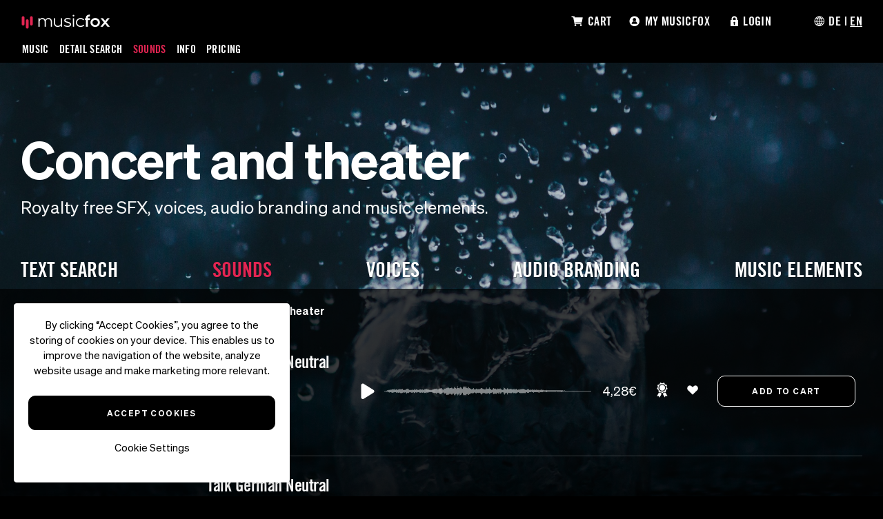

--- FILE ---
content_type: text/html; charset=UTF-8
request_url: https://www.musicfox.com/en/soundpool/sounds/menschen/konzert-theater/4
body_size: 10498
content:

<!DOCTYPE html>
<html>
<head>
	<meta charset="utf-8">
	<meta http-equiv="X-UA-Compatible" content="IE=edge,chrome=1">
	<meta name="description" content="Royalty free sounds | Concert and theater | High quality FX & SFX | License once, use forever | musicfox.com" />
	<meta name="keywords" content="musicfox, royalty free sfx, audio logos, voices, music elements" />
	<meta name="author" content="musicfox UG - www.musicfox.com" />
	
	<meta name="facebook-domain-verification" content="haalhq53t8bkwcx3e87pqvo5zx0ue7" />
	
		
			<meta http-equiv="language" content="EN">
		<meta property="og:locale" content="en_EN" />
		<meta http-equiv="Content-Type" content="text/html; charset=utf-8" />
	
			<link rel="alternate" href="https://www.musicfox.com/soundpool/geraeusche/menschen/konzert-theater/4" hreflang="de" />
		
	<meta name=viewport content="width=device-width, initial-scale=1">
	
			<meta name="robots" content="noindex, follow">
		
	<link rel="shortcut icon" href="/favicon.ico" />
	<link rel="stylesheet" type="text/css" href="/static/css/style_v58.css" media="screen" />
	
		
	<script src="https://code.jquery.com/jquery-3.6.0.min.js" integrity="sha256-/xUj+3OJU5yExlq6GSYGSHk7tPXikynS7ogEvDej/m4=" crossorigin="anonymous"></script>
	
			<link rel="stylesheet" type="text/css" href="/static/css/jquery_ui_1.13.1.css" media="screen" />
		<script src="https://code.jquery.com/ui/1.13.1/jquery-ui.min.js" integrity="sha256-eTyxS0rkjpLEo16uXTS0uVCS4815lc40K2iVpWDvdSY=" crossorigin="anonymous"></script>
		
		
		
		
		<link rel="stylesheet" type="text/css" href="/static/css/mfplayer_soundpool-v2.css" media="screen" />
		
		
		
		
		
		
		
		
		
		
		
	
		
		
		
	<script type='text/javascript' src='https://platform-api.sharethis.com/js/sharethis.js#property=619277e2b2f62100199222aa&product=inline-follow-buttons' async='async'></script>
	
		
		
	<title>Royalty free sounds: Concert and theater</title>



</head>

<body>

<div id="wrapper">

<header id="header">
	
		<div id="topmenu">
	
	<div id="topmenu_left">
  
	  <a id="musicfox_logo" href="/">
	  <img class="musicfox_logo_img" src="/static/images/musicfox-logo-2.png" width="160px" alt="musicfox Logo" title="musicfox Logo" />
	  </a>
  
    <table>
      <tr>
      
        <td >
        	        		<a href="/en/theme/">Music</a>
        	        </td>
        
        <td >
        	        	<a href="/en/detailsearch/">Detail Search</a>
        	        </td> 
                	
	        <td  class='current'>
	        		        		<a href="/en/soundpool/">Sounds</a>
	        		        </td>
	    
        
        <td >
        	        		<a href="/en/info/" >Info</a>
        	        </td>

      
                
	        <td >
	        		        		<a href="/en/info/licenses/">Pricing</a>
	        		        </td>
        
        
                
 
        
      </tr>
    </table>
   </div>


 
	<div id="topmenu_right">
	<nav>
		<ul>
		
			
							<li>
						          			<a href="/en/cart.php" ><div class="topmenu_button_container"><div class="topmenu" style="background-position: 0px 0px;"></div>Cart</div></a>
	          			          	</li>
						

			
			<li>
									<a href="/en/customer/" ><div class="topmenu_button_container"><div class="topmenu" style="background-position: -25px 0px;"></div>My Musicfox</div></a>
							</li>
			
							<li><div class="topmenu_button_container " id="topmenu_login_button"><div class="topmenu" style="background-position: -44px 0px;"></div>Login</div></li>
						
						<li>
          		<div class="topmenu_button_container"><div class="topmenu" style="background-position: -63px 0px;"></div> <a href="/soundpool/geraeusche/menschen/konzert-theater/4">DE</a> | <span class="current">EN</span></div>
			</li>
					</ul>
	</nav>
	</div>
	
		<div id="login_box" class="login_box_login" style="display:none">
		<div id="login_form">
      		<form action="https://www.musicfox.com/kunde/login.php" method="post">
        		<table border="0">
        			<tr>
          				<td>E-Mail:</td>
          				<td><input type="text" name="email" size="15" maxlength="150" /></td>
        			</tr>
        			<tr>
          				<td>Passwort:</td>
          				<td><input type="password" name="password" size="15" /></td>
        			</tr>
        			<tr>
          				<td></td>
          				<td><button name="submit" class="button-login" type="submit">Login</button></td>
        			</tr>
        		</table>
      		</form>
      		<div class="register">
      			      				<a href="https://www.musicfox.com/en/registration/register1.php">Create your free account!</a>
      			      		</div>
      		<div class="password_reset">
      			      				<a href="https://www.musicfox.com/en/customer/login.php">Forgot your password?</a>
      			      		</div>
    	</div>
	</div>
	
	    
</div>
</header>

<div id="content">

			<!-- START Cookie Widget -->

<div id="cookie-widget">
By clicking &ldquo;Accept Cookies&rdquo;, you agree to the storing of cookies on your device.
This enables us to improve the navigation of the website, analyze website usage and make marketing more relevant.

<div class="cookie-accept">
<a href="/cookie.php" class="cookie-widget-accept-all buttonlink buttonlink-color-3">Accept Cookies</a>
</div>

<div class="cookie-choose">
<a href="" class="cookie-widget-choose">Cookie Settings</a>
</div>
</div>
<!-- END Cookie Widget -->

<!-- START Cookie Details Widget -->

<div id="cookie-widget-details">
<div id="cookie-widget-details-close"></div>

<h2>Cookie Settings</h2>
<p>
When you visit this website, our webserver may retrieve and store information on your browser.
This data is saved in the form of cookies and might be about you, your device and your preferences.
It is used by our server to ensure the functionality of the website. The data can also be used to personalize 
the web application for you. You can decide which cookies you want to allow and which should be blocked.  
</p>

<div style="margin-top:25px">
<a href="/cookie.php" class="cookie-widget-accept-all buttonlink buttonlink-color-3">Accept all</a>
</div>

<h2>Choose Cookies</h2>
<h3>Strictly Necessary Cookies</h3>
<p>
You cannot deactivate the strictly necessary cookies on our system, because they ensure that the website 
functions properly. You can adjust your web browser in a way that avoids the reception of cookies.
However, the blocking of cookies can result in you being unable to use some parts of the website or only to a limited extent.
</p>

<h3>Cookies For Statistical Purposes</h3>
<p>
Statistical cookies help us to understand how visitors interact with our website.
These data are not personal but anonymous, and will be exclusively evaluated 
for statistical purposes by us or third parties to measure the effectiveness of the site and 
to make any improvements to its content. Help us to make our site more user-friendly by activating the statistical cookies.
<div style="margin-top:15px;">
    <input type="checkbox" id="cookies-statistics" name="cookies-statistics" >
    <label for="cookies-statistics">Activate Statistical Cookies</label>
</div>
</p>

<h3>Marketing Cookies</h3>
<p>
Marketing cookies help us to individually inform our visitors about relevant and appealing offers. 
If you would like to be informed about interesting offers, please activate the marketing cookies. 
<div style="margin-top:15px;">
    <input type="checkbox" id="cookies-marketing" name="cookies-marketing" >
    <label for="cookies-marketing">Activate Marketing Cookies</label>
</div>
</p>

<a href="/cookie.php" class="buttonlink buttonlink-color-3 cookie-widget-save-choice" >Save Choices</a>

</div>
<div id="cookie-widget-details-background"></div>
<!-- END Cookie Details Widget -->

<!-- START Cookie Widget JS -->

<script>
document.addEventListener("DOMContentLoaded", function() {
    const widget = document.getElementById("cookie-widget");
    const details = document.getElementById("cookie-widget-details");
    const saveBtn = document.querySelector(".cookie-widget-save-choice");
    const acceptAllBtn = document.querySelectorAll(".cookie-widget-accept-all");

    // Widget ausblenden, wenn Cookie schon gesetzt
    const cookieMatch = document.cookie.match(/user_cookies=([^;]+)/);
    const userChoice = cookieMatch ? cookieMatch[1] : null;
    if(userChoice){
        widget.style.display = "none";
    }

    // Checkboxen automatisch setzen
    if(userChoice){
        if(userChoice === 'statistics' || userChoice === 'all') document.getElementById("cookies-statistics").checked = true;
        if(userChoice === 'marketing' || userChoice === 'all')  document.getElementById("cookies-marketing").checked  = true;
    }

    // Öffnen der Detailansicht
    document.querySelector(".cookie-widget-choose").addEventListener("click", function(e) {
        e.preventDefault();
        details.style.display = "block";
    });

    document.getElementById("cookie-widget-details-close").addEventListener("click", function() {
        details.style.display = "none";
    });

    // Auswahl speichern (AJAX)
    saveBtn.addEventListener("click", function(e) {
        e.preventDefault();
        const stats = document.getElementById("cookies-statistics").checked;
        const marketing = document.getElementById("cookies-marketing").checked;

        let url = `/cookie.php?ajax=true`;
        if(stats) url += "&cookies-statistics=true";
        if(marketing) url += "&cookies-marketing=true";

        fetch(url)
            .then(res => res.json())
            .then(data => {
                widget.style.display = "none";
                details.style.display = "none";
            });
    });

    // Alle Cookies akzeptieren
    acceptAllBtn.forEach(btn => {
        btn.addEventListener("click", function(e){
            e.preventDefault();
            fetch("/cookie.php?ajax=true&cookie-choice=all")
                .then(res => res.json())
                .then(data => {
                    widget.style.display = "none";
                    details.style.display = "none";
                });
        });
    });
});
</script>

<!-- END Cookie Widget JS -->
	

<style type="text/css">

	#content{
		background-color:#000000;
	}
	
	#form-search{
		margin-bottom:50px;
	}
	
	canvas.waveform{
		width:300px;
	}
	
	#results-firstline, .catalog_categories_soundpool{
		background-color: rgba(0,0,0,0.7);
	}
	
	#results-firstline{
		padding-top: 20px;
		padding-left:20px;
	}
	
	#detailsearch_noresults{
		margin-top: 100px;
		font-weight:600;
	}
	
	h3.filter_selected{
		background-color: #E32552;
		border:1px solid #E32552;
	}

	div.sound_search_add_to_cart input.button_addtocart.button_addtocart_sounds{
		margin-top:0;
	}
	
	#filter_accordion{
		margin-top:20px;
	}
	
	#filter_accordion div.ui-accordion-content{
		padding: 1em;
	}
	
	li.selected_category{
		color: #E32552;
		font-weight:500;
	}
	
	input#filters[voices_text]{
		width:100%;
	}
	
	#soundpool_categories_selection{
		max-width:1400px;
		margin: 0 auto;	
	}
	
	#music_catalog_selector_content_top h1{
		font-size:75px;
	}
	
	.catalog_categories_row ul li::before {
		color:rgba(250,250,250,0.8);
	}
	
	input.button_addtocart{
		color:#000000;
	}
	
	catalog_categories{
		display:hidden;
	}
	
	#free_text_search_trending{
		text-align:left;
		font-size:15px;
		padding-top:70px;
	}
	
	#free_text_search_trending a{
		color:#FFFFFF;
		text-decoration:none;
		opacity:0.8;
		transition: 0.3s;
	}
	
	#free_text_search_trending a:hover{
		opacity:1;
	}
	
	#music_catalog_selector_bg{
		height: 100vh;
	}
	
	#music_catalog_selector_bg{
		background: rgba(0, 0, 0, 1) url(/static/images/soundpool-bg-07.jpg) no-repeat scroll 0 0 / cover ;
	}
	
	@media (max-width: 490px) {
		#music_catalog_selector_content_top h1{
			font-size:50px;
		}
	}
	
</style>



<div id="popup_soundlicenses" class="popup">

        <div class="popup_close"></div>
       	
		<div id="popup_content">
            <h2>License terms</h2>
			<h3>License sounds at musicfox</h3>	
			
				<p class="popup_desc">
				Here you can read, how you may use the sounds of our soundpool<br /><br />
				</p>
				
				<div style="clear:both">&nbsp;</div>
				
				<h4>How you may use the sounds</h4>
				<p>
				After licensing a sound, the customer is entitled to use this non-exclusively and commercially, 
				with no limitations in terms of time or location for the production of media end products, 
				whereby an end product must consist of a combination of the sound with other elements. 
				Examples: TV spots, mobile apps or podcasts. The customer is entitled to use the sound in any number of projects. 
				</p>
				
				<p>
				The customer has the right to edit the sound (e.g., looping, cutting, time stretching, or adding effects) 
				and combine it with other elements. 
				</p>
				
				<p>
				The sound may be used within productions that the customer creates for himself/herself or for one of his/her customers. 
				If the sound is used within a production for a customer, then the customer must be informed that he/she is 
				allowed to use the sound exclusively within the end product. 
				</p>
				
				
				<h4>This is not allowed</h4>
				<p>
				The sounds as such may not be sold - even if they have been modified (for example, by adding an effect). 
				Also, the resale of the sounds in sound bundles or templates is forbidden. 
				</p>
				<p>
				The sounds may only be used in legal projects.
				</p>
				<p>
				In the case of a breach of the licensing terms, the license may be withdrawn. 	
				</p>
				

				</div>
        </div>

   	<div class="popup_background"></div>

<div id="music_catalog_selector" >
<div id="music_catalog_selector_bg">
	<div id="music_catalog_selector_content_bottom" class="black_full"></div>
	<div id="music_catalog_selector_content_bottom" class="black"></div>
</div>

<div id="music_catalog_selector_content">

<div id="music_catalog_selector_content_top" class="music_catalog_selector_content_top_soundpool" >
<div id="soundpool_categories_selection">
	
	
	<h1>Concert and theater</h1>
	<p>Royalty free SFX, voices, audio branding and music elements.</p>

	<div id="catalog_selector_types_soundpool">
		<a href='/en/soundpool/textsearch/'><div class="catalog_selector_type catalog_selector_type_soundpool">Text search</div></a>
													<div class="catalog_selector_type catalog_selector_type_chosen catalog_selector_type_soundpool">Sounds</div>
																				<a href='/en/soundpool/voices/'><div class="catalog_selector_type catalog_selector_type_soundpool">Voices</div></a>
																				<a href='/en/soundpool/audio-branding/'><div class="catalog_selector_type catalog_selector_type_soundpool">Audio Branding</div></a>
																				<a href='/en/soundpool/music-elements/'><div class="catalog_selector_type catalog_selector_type_soundpool">Music Elements</div></a>
										</div>
	
	
	</div>
</div>
</div>
</div>


		<div id="results-firstline">
		<div id="music_catalog_selector_content_breadcrumbcontainer">
		<div class="breadcrumb breadcrumb_location_pin">You are here: </div>
									
				<div class="breadcrumb breadcrumb_soundpool"></div>
				<div class="breadcrumb breadcrumb_soundpool"><a href='/en/soundpool/sounds/'>Sounds</a></div>
									<div class="breadcrumb breadcrumb_before">
											<a href="/en/soundpool/sounds/people/">People</a>
										</div>
									<div class="breadcrumb breadcrumb_before">
											Concert and theater
										</div>
								
																						</div>
	</div>
	
<div id="sound_search_results_container">


<!-- Sound Search Filter Start -->
<div id="sound_search_filter">
<form id="form_filters" method="get" action="/en/soundpool/sounds/menschen/konzert-theater/4" >
<div id="sound_search_filter_top">
<img src="/static/images/icon_filter.png" height="20" alt="Filter" title="Filter" />
Filter
</div>



<div id="filter_accordion">






<!--
-->






</div>
<!-- Ende Accordion -->


<div class="sound_search_filter_block">
<div class="sound_search_filter_block_top">
	Price
</div>
<div class="sound_search_filter_block_content">

<select id="filters_price" name="filters[price]" size="1" class="select_filters"  >
	<option value="all" selected="selected" >All</option>
	    	<option value="1"   >
    	Small - 2,14€
    	</option>
        	<option value="2"   >
    	Standard - 4,28€
    	</option>
        	<option value="3"   >
    	Premium - 5,35€
    	</option>
        	<option value="4"   >
    	Premium Plus - 19,26€
    	</option>
    </select>
</div>
</div>


<input type="submit" class="sound_search_filter_use_button" name="filter" value="set" style="display:none" />

<div id="sound_search_filter_reset">
<a href="/en/soundpool/sounds/menschen/konzert-theater/">Reset filters</a>
</div>

</form>
</div>
<!-- Sound Search Filter End -->


<div id="sound_search_results" >

		<div class="sound_search_result">
		<div class="sound_search_result_top">
		<div class="sound_search_result_name_desc">
			<div class="sound_search_result_name">Talk German Neutral Short 03</div>
			<div class="sound_search_result_main_info">S-31506  | 00:11 </div>
			
							<div class="sound_search_result_voice_infos">
									German 
					| Group 
										 
									 
				</div>
									</div>
		
		<div class="sound_search_result_player">
				<div class="mfplayer">
				<ul class="playlist">
				
						<li style="display:none"><a href="https://d2ju1bzz2uvw2y.cloudfront.net/mf_SE-31506-talk_german_neutral_short_03.mp3" data-waveform="/static/images/waveforms/mf_SE-31506-talk_german_neutral_short_03.png"><span class="title">Sound</span><span class="duration">00:11</span></a></li>
					
				</ul>
				<div class="track-id" style="display:none">31506</div>
				<div class="track-name" style="display:none">Talk German Neutral Short 03</div>
			</div>
		</div>
		
		<div class="sound_search_price">
			<span class="sound_search_price_tag">4,28€</span>
		</div>
		
		<div class="sound_search_functions">
				<div class="tooltip tooltip_soundpool">
					<a href="javascript:;" class="popup_open_soundlicenses sound_search_price_license_info">
					<img src="/static/images/icon_license.png" width="16" alt="Licenses" /></a>
											<span class="tooltiptext">Show licenses</span>
									</div>
				
				<div class="tooltip tooltip_soundpool">
					<a href="https://www.musicfox.com/kunde/addtoproject.php?sound_id=31506" rel=”nofollow”>
					<img src="/static/images/icon_favorites.png" width="16" alt="Add to project"  /></a>
											<span class="tooltiptext">Add to project</span>
									</div>
		</div>
		
		<div class="sound_search_add_to_cart">
							<form style="display:inline" action="https://www.musicfox.com/en/cart.php?in_wk=31506" method="post">
							<input type="hidden" name="artikelart" value="sound" />
				<input type="hidden" name="sound_cat" value="226" />
				<input type="hidden" name="main_cat" value="1" />
				<input type="submit" value="Add to cart" class="button_addtocart button_addtocart_sounds" />
			</form>
		</div>
		</div>
		
				
	</div>
	
		<div class="sound_search_result">
		<div class="sound_search_result_top">
		<div class="sound_search_result_name_desc">
			<div class="sound_search_result_name">Talk German Neutral Short 02</div>
			<div class="sound_search_result_main_info">S-31505  | 00:09 </div>
			
							<div class="sound_search_result_voice_infos">
									German 
					| Group 
										 
									 
				</div>
									</div>
		
		<div class="sound_search_result_player">
				<div class="mfplayer">
				<ul class="playlist">
				
						<li style="display:none"><a href="https://d2ju1bzz2uvw2y.cloudfront.net/mf_SE-31505-talk_german_neutral_short_02.mp3" data-waveform="/static/images/waveforms/mf_SE-31505-talk_german_neutral_short_02.png"><span class="title">Sound</span><span class="duration">00:09</span></a></li>
					
				</ul>
				<div class="track-id" style="display:none">31505</div>
				<div class="track-name" style="display:none">Talk German Neutral Short 02</div>
			</div>
		</div>
		
		<div class="sound_search_price">
			<span class="sound_search_price_tag">4,28€</span>
		</div>
		
		<div class="sound_search_functions">
				<div class="tooltip tooltip_soundpool">
					<a href="javascript:;" class="popup_open_soundlicenses sound_search_price_license_info">
					<img src="/static/images/icon_license.png" width="16" alt="Licenses" /></a>
											<span class="tooltiptext">Show licenses</span>
									</div>
				
				<div class="tooltip tooltip_soundpool">
					<a href="https://www.musicfox.com/kunde/addtoproject.php?sound_id=31505" rel=”nofollow”>
					<img src="/static/images/icon_favorites.png" width="16" alt="Add to project"  /></a>
											<span class="tooltiptext">Add to project</span>
									</div>
		</div>
		
		<div class="sound_search_add_to_cart">
							<form style="display:inline" action="https://www.musicfox.com/en/cart.php?in_wk=31505" method="post">
							<input type="hidden" name="artikelart" value="sound" />
				<input type="hidden" name="sound_cat" value="226" />
				<input type="hidden" name="main_cat" value="1" />
				<input type="submit" value="Add to cart" class="button_addtocart button_addtocart_sounds" />
			</form>
		</div>
		</div>
		
				
	</div>
	
		<div class="sound_search_result">
		<div class="sound_search_result_top">
		<div class="sound_search_result_name_desc">
			<div class="sound_search_result_name">Talk German Neutral Short 01</div>
			<div class="sound_search_result_main_info">S-31504  | 00:10 </div>
			
							<div class="sound_search_result_voice_infos">
									German 
					| Group 
										 
									 
				</div>
									</div>
		
		<div class="sound_search_result_player">
				<div class="mfplayer">
				<ul class="playlist">
				
						<li style="display:none"><a href="https://d2ju1bzz2uvw2y.cloudfront.net/mf_SE-31504-talk_german_neutral_short_01.mp3" data-waveform="/static/images/waveforms/mf_SE-31504-talk_german_neutral_short_01.png"><span class="title">Sound</span><span class="duration">00:10</span></a></li>
					
				</ul>
				<div class="track-id" style="display:none">31504</div>
				<div class="track-name" style="display:none">Talk German Neutral Short 01</div>
			</div>
		</div>
		
		<div class="sound_search_price">
			<span class="sound_search_price_tag">4,28€</span>
		</div>
		
		<div class="sound_search_functions">
				<div class="tooltip tooltip_soundpool">
					<a href="javascript:;" class="popup_open_soundlicenses sound_search_price_license_info">
					<img src="/static/images/icon_license.png" width="16" alt="Licenses" /></a>
											<span class="tooltiptext">Show licenses</span>
									</div>
				
				<div class="tooltip tooltip_soundpool">
					<a href="https://www.musicfox.com/kunde/addtoproject.php?sound_id=31504" rel=”nofollow”>
					<img src="/static/images/icon_favorites.png" width="16" alt="Add to project"  /></a>
											<span class="tooltiptext">Add to project</span>
									</div>
		</div>
		
		<div class="sound_search_add_to_cart">
							<form style="display:inline" action="https://www.musicfox.com/en/cart.php?in_wk=31504" method="post">
							<input type="hidden" name="artikelart" value="sound" />
				<input type="hidden" name="sound_cat" value="226" />
				<input type="hidden" name="main_cat" value="1" />
				<input type="submit" value="Add to cart" class="button_addtocart button_addtocart_sounds" />
			</form>
		</div>
		</div>
		
				
	</div>
	
		<div class="sound_search_result">
		<div class="sound_search_result_top">
		<div class="sound_search_result_name_desc">
			<div class="sound_search_result_name">Talk German Neutral Quiet Short 04</div>
			<div class="sound_search_result_main_info">S-31503  | 00:12 </div>
			
							<div class="sound_search_result_voice_infos">
									German 
					| Group 
										 
									 
				</div>
									</div>
		
		<div class="sound_search_result_player">
				<div class="mfplayer">
				<ul class="playlist">
				
						<li style="display:none"><a href="https://d2ju1bzz2uvw2y.cloudfront.net/mf_SE-31503-talk_german_neutral_quiet_short_04.mp3" data-waveform="/static/images/waveforms/mf_SE-31503-talk_german_neutral_quiet_short_04.png"><span class="title">Sound</span><span class="duration">00:12</span></a></li>
					
				</ul>
				<div class="track-id" style="display:none">31503</div>
				<div class="track-name" style="display:none">Talk German Neutral Quiet Short 04</div>
			</div>
		</div>
		
		<div class="sound_search_price">
			<span class="sound_search_price_tag">4,28€</span>
		</div>
		
		<div class="sound_search_functions">
				<div class="tooltip tooltip_soundpool">
					<a href="javascript:;" class="popup_open_soundlicenses sound_search_price_license_info">
					<img src="/static/images/icon_license.png" width="16" alt="Licenses" /></a>
											<span class="tooltiptext">Show licenses</span>
									</div>
				
				<div class="tooltip tooltip_soundpool">
					<a href="https://www.musicfox.com/kunde/addtoproject.php?sound_id=31503" rel=”nofollow”>
					<img src="/static/images/icon_favorites.png" width="16" alt="Add to project"  /></a>
											<span class="tooltiptext">Add to project</span>
									</div>
		</div>
		
		<div class="sound_search_add_to_cart">
							<form style="display:inline" action="https://www.musicfox.com/en/cart.php?in_wk=31503" method="post">
							<input type="hidden" name="artikelart" value="sound" />
				<input type="hidden" name="sound_cat" value="226" />
				<input type="hidden" name="main_cat" value="1" />
				<input type="submit" value="Add to cart" class="button_addtocart button_addtocart_sounds" />
			</form>
		</div>
		</div>
		
				
	</div>
	
		<div class="sound_search_result">
		<div class="sound_search_result_top">
		<div class="sound_search_result_name_desc">
			<div class="sound_search_result_name">Talk German Neutral Quiet Short 03</div>
			<div class="sound_search_result_main_info">S-31502  | 00:17 </div>
			
							<div class="sound_search_result_voice_infos">
									German 
					| Group 
										 
									 
				</div>
									</div>
		
		<div class="sound_search_result_player">
				<div class="mfplayer">
				<ul class="playlist">
				
						<li style="display:none"><a href="https://d2ju1bzz2uvw2y.cloudfront.net/mf_SE-31502-talk_german_neutral_quiet_short_03.mp3" data-waveform="/static/images/waveforms/mf_SE-31502-talk_german_neutral_quiet_short_03.png"><span class="title">Sound</span><span class="duration">00:17</span></a></li>
					
				</ul>
				<div class="track-id" style="display:none">31502</div>
				<div class="track-name" style="display:none">Talk German Neutral Quiet Short 03</div>
			</div>
		</div>
		
		<div class="sound_search_price">
			<span class="sound_search_price_tag">4,28€</span>
		</div>
		
		<div class="sound_search_functions">
				<div class="tooltip tooltip_soundpool">
					<a href="javascript:;" class="popup_open_soundlicenses sound_search_price_license_info">
					<img src="/static/images/icon_license.png" width="16" alt="Licenses" /></a>
											<span class="tooltiptext">Show licenses</span>
									</div>
				
				<div class="tooltip tooltip_soundpool">
					<a href="https://www.musicfox.com/kunde/addtoproject.php?sound_id=31502" rel=”nofollow”>
					<img src="/static/images/icon_favorites.png" width="16" alt="Add to project"  /></a>
											<span class="tooltiptext">Add to project</span>
									</div>
		</div>
		
		<div class="sound_search_add_to_cart">
							<form style="display:inline" action="https://www.musicfox.com/en/cart.php?in_wk=31502" method="post">
							<input type="hidden" name="artikelart" value="sound" />
				<input type="hidden" name="sound_cat" value="226" />
				<input type="hidden" name="main_cat" value="1" />
				<input type="submit" value="Add to cart" class="button_addtocart button_addtocart_sounds" />
			</form>
		</div>
		</div>
		
				
	</div>
	
		<div class="sound_search_result">
		<div class="sound_search_result_top">
		<div class="sound_search_result_name_desc">
			<div class="sound_search_result_name">Talk German Neutral Quiet Short 02</div>
			<div class="sound_search_result_main_info">S-31501  | 00:15 </div>
			
							<div class="sound_search_result_voice_infos">
									German 
					| Group 
										 
									 
				</div>
									</div>
		
		<div class="sound_search_result_player">
				<div class="mfplayer">
				<ul class="playlist">
				
						<li style="display:none"><a href="https://d2ju1bzz2uvw2y.cloudfront.net/mf_SE-31501-talk_german_neutral_quiet_short_02.mp3" data-waveform="/static/images/waveforms/mf_SE-31501-talk_german_neutral_quiet_short_02.png"><span class="title">Sound</span><span class="duration">00:15</span></a></li>
					
				</ul>
				<div class="track-id" style="display:none">31501</div>
				<div class="track-name" style="display:none">Talk German Neutral Quiet Short 02</div>
			</div>
		</div>
		
		<div class="sound_search_price">
			<span class="sound_search_price_tag">4,28€</span>
		</div>
		
		<div class="sound_search_functions">
				<div class="tooltip tooltip_soundpool">
					<a href="javascript:;" class="popup_open_soundlicenses sound_search_price_license_info">
					<img src="/static/images/icon_license.png" width="16" alt="Licenses" /></a>
											<span class="tooltiptext">Show licenses</span>
									</div>
				
				<div class="tooltip tooltip_soundpool">
					<a href="https://www.musicfox.com/kunde/addtoproject.php?sound_id=31501" rel=”nofollow”>
					<img src="/static/images/icon_favorites.png" width="16" alt="Add to project"  /></a>
											<span class="tooltiptext">Add to project</span>
									</div>
		</div>
		
		<div class="sound_search_add_to_cart">
							<form style="display:inline" action="https://www.musicfox.com/en/cart.php?in_wk=31501" method="post">
							<input type="hidden" name="artikelart" value="sound" />
				<input type="hidden" name="sound_cat" value="226" />
				<input type="hidden" name="main_cat" value="1" />
				<input type="submit" value="Add to cart" class="button_addtocart button_addtocart_sounds" />
			</form>
		</div>
		</div>
		
				
	</div>
	
		<div class="sound_search_result">
		<div class="sound_search_result_top">
		<div class="sound_search_result_name_desc">
			<div class="sound_search_result_name">Talk German Neutral Quiet Short 01</div>
			<div class="sound_search_result_main_info">S-31500  | 00:09 </div>
			
							<div class="sound_search_result_voice_infos">
									German 
					| Group 
										 
									 
				</div>
									</div>
		
		<div class="sound_search_result_player">
				<div class="mfplayer">
				<ul class="playlist">
				
						<li style="display:none"><a href="https://d2ju1bzz2uvw2y.cloudfront.net/mf_SE-31500-talk_german_neutral_quiet_short_01.mp3" data-waveform="/static/images/waveforms/mf_SE-31500-talk_german_neutral_quiet_short_01.png"><span class="title">Sound</span><span class="duration">00:09</span></a></li>
					
				</ul>
				<div class="track-id" style="display:none">31500</div>
				<div class="track-name" style="display:none">Talk German Neutral Quiet Short 01</div>
			</div>
		</div>
		
		<div class="sound_search_price">
			<span class="sound_search_price_tag">4,28€</span>
		</div>
		
		<div class="sound_search_functions">
				<div class="tooltip tooltip_soundpool">
					<a href="javascript:;" class="popup_open_soundlicenses sound_search_price_license_info">
					<img src="/static/images/icon_license.png" width="16" alt="Licenses" /></a>
											<span class="tooltiptext">Show licenses</span>
									</div>
				
				<div class="tooltip tooltip_soundpool">
					<a href="https://www.musicfox.com/kunde/addtoproject.php?sound_id=31500" rel=”nofollow”>
					<img src="/static/images/icon_favorites.png" width="16" alt="Add to project"  /></a>
											<span class="tooltiptext">Add to project</span>
									</div>
		</div>
		
		<div class="sound_search_add_to_cart">
							<form style="display:inline" action="https://www.musicfox.com/en/cart.php?in_wk=31500" method="post">
							<input type="hidden" name="artikelart" value="sound" />
				<input type="hidden" name="sound_cat" value="226" />
				<input type="hidden" name="main_cat" value="1" />
				<input type="submit" value="Add to cart" class="button_addtocart button_addtocart_sounds" />
			</form>
		</div>
		</div>
		
				
	</div>
	
		<div class="sound_search_result">
		<div class="sound_search_result_top">
		<div class="sound_search_result_name_desc">
			<div class="sound_search_result_name">Talk German Neutral Quiet Long 02</div>
			<div class="sound_search_result_main_info">S-31499  | 00:36 </div>
			
							<div class="sound_search_result_voice_infos">
									German 
					| Group 
										 
									 
				</div>
									</div>
		
		<div class="sound_search_result_player">
				<div class="mfplayer">
				<ul class="playlist">
				
						<li style="display:none"><a href="https://d2ju1bzz2uvw2y.cloudfront.net/mf_SE-31499-talk_german_neutral_quiet_long_02.mp3" data-waveform="/static/images/waveforms/mf_SE-31499-talk_german_neutral_quiet_long_02.png"><span class="title">Sound</span><span class="duration">00:36</span></a></li>
					
				</ul>
				<div class="track-id" style="display:none">31499</div>
				<div class="track-name" style="display:none">Talk German Neutral Quiet Long 02</div>
			</div>
		</div>
		
		<div class="sound_search_price">
			<span class="sound_search_price_tag">4,28€</span>
		</div>
		
		<div class="sound_search_functions">
				<div class="tooltip tooltip_soundpool">
					<a href="javascript:;" class="popup_open_soundlicenses sound_search_price_license_info">
					<img src="/static/images/icon_license.png" width="16" alt="Licenses" /></a>
											<span class="tooltiptext">Show licenses</span>
									</div>
				
				<div class="tooltip tooltip_soundpool">
					<a href="https://www.musicfox.com/kunde/addtoproject.php?sound_id=31499" rel=”nofollow”>
					<img src="/static/images/icon_favorites.png" width="16" alt="Add to project"  /></a>
											<span class="tooltiptext">Add to project</span>
									</div>
		</div>
		
		<div class="sound_search_add_to_cart">
							<form style="display:inline" action="https://www.musicfox.com/en/cart.php?in_wk=31499" method="post">
							<input type="hidden" name="artikelart" value="sound" />
				<input type="hidden" name="sound_cat" value="226" />
				<input type="hidden" name="main_cat" value="1" />
				<input type="submit" value="Add to cart" class="button_addtocart button_addtocart_sounds" />
			</form>
		</div>
		</div>
		
				
	</div>
	
		<div class="sound_search_result">
		<div class="sound_search_result_top">
		<div class="sound_search_result_name_desc">
			<div class="sound_search_result_name">Talk German Neutral Quiet Long 01</div>
			<div class="sound_search_result_main_info">S-31498  | 00:34 </div>
			
							<div class="sound_search_result_voice_infos">
									German 
					| Group 
										 
									 
				</div>
									</div>
		
		<div class="sound_search_result_player">
				<div class="mfplayer">
				<ul class="playlist">
				
						<li style="display:none"><a href="https://d2ju1bzz2uvw2y.cloudfront.net/mf_SE-31498-talk_german_neutral_quiet_long_01.mp3" data-waveform="/static/images/waveforms/mf_SE-31498-talk_german_neutral_quiet_long_01.png"><span class="title">Sound</span><span class="duration">00:34</span></a></li>
					
				</ul>
				<div class="track-id" style="display:none">31498</div>
				<div class="track-name" style="display:none">Talk German Neutral Quiet Long 01</div>
			</div>
		</div>
		
		<div class="sound_search_price">
			<span class="sound_search_price_tag">4,28€</span>
		</div>
		
		<div class="sound_search_functions">
				<div class="tooltip tooltip_soundpool">
					<a href="javascript:;" class="popup_open_soundlicenses sound_search_price_license_info">
					<img src="/static/images/icon_license.png" width="16" alt="Licenses" /></a>
											<span class="tooltiptext">Show licenses</span>
									</div>
				
				<div class="tooltip tooltip_soundpool">
					<a href="https://www.musicfox.com/kunde/addtoproject.php?sound_id=31498" rel=”nofollow”>
					<img src="/static/images/icon_favorites.png" width="16" alt="Add to project"  /></a>
											<span class="tooltiptext">Add to project</span>
									</div>
		</div>
		
		<div class="sound_search_add_to_cart">
							<form style="display:inline" action="https://www.musicfox.com/en/cart.php?in_wk=31498" method="post">
							<input type="hidden" name="artikelart" value="sound" />
				<input type="hidden" name="sound_cat" value="226" />
				<input type="hidden" name="main_cat" value="1" />
				<input type="submit" value="Add to cart" class="button_addtocart button_addtocart_sounds" />
			</form>
		</div>
		</div>
		
				
	</div>
	
		<div class="sound_search_result">
		<div class="sound_search_result_top">
		<div class="sound_search_result_name_desc">
			<div class="sound_search_result_name">Talk German Neutral Long 04</div>
			<div class="sound_search_result_main_info">S-31497  | 00:46 </div>
			
							<div class="sound_search_result_voice_infos">
									German 
					| Group 
										 
									 
				</div>
									</div>
		
		<div class="sound_search_result_player">
				<div class="mfplayer">
				<ul class="playlist">
				
						<li style="display:none"><a href="https://d2ju1bzz2uvw2y.cloudfront.net/mf_SE-31497-talk_german_neutral_long_04.mp3" data-waveform="/static/images/waveforms/mf_SE-31497-talk_german_neutral_long_04.png"><span class="title">Sound</span><span class="duration">00:46</span></a></li>
					
				</ul>
				<div class="track-id" style="display:none">31497</div>
				<div class="track-name" style="display:none">Talk German Neutral Long 04</div>
			</div>
		</div>
		
		<div class="sound_search_price">
			<span class="sound_search_price_tag">4,28€</span>
		</div>
		
		<div class="sound_search_functions">
				<div class="tooltip tooltip_soundpool">
					<a href="javascript:;" class="popup_open_soundlicenses sound_search_price_license_info">
					<img src="/static/images/icon_license.png" width="16" alt="Licenses" /></a>
											<span class="tooltiptext">Show licenses</span>
									</div>
				
				<div class="tooltip tooltip_soundpool">
					<a href="https://www.musicfox.com/kunde/addtoproject.php?sound_id=31497" rel=”nofollow”>
					<img src="/static/images/icon_favorites.png" width="16" alt="Add to project"  /></a>
											<span class="tooltiptext">Add to project</span>
									</div>
		</div>
		
		<div class="sound_search_add_to_cart">
							<form style="display:inline" action="https://www.musicfox.com/en/cart.php?in_wk=31497" method="post">
							<input type="hidden" name="artikelart" value="sound" />
				<input type="hidden" name="sound_cat" value="226" />
				<input type="hidden" name="main_cat" value="1" />
				<input type="submit" value="Add to cart" class="button_addtocart button_addtocart_sounds" />
			</form>
		</div>
		</div>
		
				
	</div>
	
		<div class="sound_search_result">
		<div class="sound_search_result_top">
		<div class="sound_search_result_name_desc">
			<div class="sound_search_result_name">Talk German Neutral Long 03</div>
			<div class="sound_search_result_main_info">S-31496  | 00:35 </div>
			
							<div class="sound_search_result_voice_infos">
									German 
					| Group 
										 
									 
				</div>
									</div>
		
		<div class="sound_search_result_player">
				<div class="mfplayer">
				<ul class="playlist">
				
						<li style="display:none"><a href="https://d2ju1bzz2uvw2y.cloudfront.net/mf_SE-31496-talk_german_neutral_long_03.mp3" data-waveform="/static/images/waveforms/mf_SE-31496-talk_german_neutral_long_03.png"><span class="title">Sound</span><span class="duration">00:35</span></a></li>
					
				</ul>
				<div class="track-id" style="display:none">31496</div>
				<div class="track-name" style="display:none">Talk German Neutral Long 03</div>
			</div>
		</div>
		
		<div class="sound_search_price">
			<span class="sound_search_price_tag">4,28€</span>
		</div>
		
		<div class="sound_search_functions">
				<div class="tooltip tooltip_soundpool">
					<a href="javascript:;" class="popup_open_soundlicenses sound_search_price_license_info">
					<img src="/static/images/icon_license.png" width="16" alt="Licenses" /></a>
											<span class="tooltiptext">Show licenses</span>
									</div>
				
				<div class="tooltip tooltip_soundpool">
					<a href="https://www.musicfox.com/kunde/addtoproject.php?sound_id=31496" rel=”nofollow”>
					<img src="/static/images/icon_favorites.png" width="16" alt="Add to project"  /></a>
											<span class="tooltiptext">Add to project</span>
									</div>
		</div>
		
		<div class="sound_search_add_to_cart">
							<form style="display:inline" action="https://www.musicfox.com/en/cart.php?in_wk=31496" method="post">
							<input type="hidden" name="artikelart" value="sound" />
				<input type="hidden" name="sound_cat" value="226" />
				<input type="hidden" name="main_cat" value="1" />
				<input type="submit" value="Add to cart" class="button_addtocart button_addtocart_sounds" />
			</form>
		</div>
		</div>
		
				
	</div>
	
		<div class="sound_search_result">
		<div class="sound_search_result_top">
		<div class="sound_search_result_name_desc">
			<div class="sound_search_result_name">Talk German Neutral Long 02</div>
			<div class="sound_search_result_main_info">S-31495  | 00:35 </div>
			
							<div class="sound_search_result_voice_infos">
									German 
					| Group 
										 
									 
				</div>
									</div>
		
		<div class="sound_search_result_player">
				<div class="mfplayer">
				<ul class="playlist">
				
						<li style="display:none"><a href="https://d2ju1bzz2uvw2y.cloudfront.net/mf_SE-31495-talk_german_neutral_long_02.mp3" data-waveform="/static/images/waveforms/mf_SE-31495-talk_german_neutral_long_02.png"><span class="title">Sound</span><span class="duration">00:35</span></a></li>
					
				</ul>
				<div class="track-id" style="display:none">31495</div>
				<div class="track-name" style="display:none">Talk German Neutral Long 02</div>
			</div>
		</div>
		
		<div class="sound_search_price">
			<span class="sound_search_price_tag">4,28€</span>
		</div>
		
		<div class="sound_search_functions">
				<div class="tooltip tooltip_soundpool">
					<a href="javascript:;" class="popup_open_soundlicenses sound_search_price_license_info">
					<img src="/static/images/icon_license.png" width="16" alt="Licenses" /></a>
											<span class="tooltiptext">Show licenses</span>
									</div>
				
				<div class="tooltip tooltip_soundpool">
					<a href="https://www.musicfox.com/kunde/addtoproject.php?sound_id=31495" rel=”nofollow”>
					<img src="/static/images/icon_favorites.png" width="16" alt="Add to project"  /></a>
											<span class="tooltiptext">Add to project</span>
									</div>
		</div>
		
		<div class="sound_search_add_to_cart">
							<form style="display:inline" action="https://www.musicfox.com/en/cart.php?in_wk=31495" method="post">
							<input type="hidden" name="artikelart" value="sound" />
				<input type="hidden" name="sound_cat" value="226" />
				<input type="hidden" name="main_cat" value="1" />
				<input type="submit" value="Add to cart" class="button_addtocart button_addtocart_sounds" />
			</form>
		</div>
		</div>
		
				
	</div>
	
		<div class="sound_search_result">
		<div class="sound_search_result_top">
		<div class="sound_search_result_name_desc">
			<div class="sound_search_result_name">Shout Young Audience Theatre Front 01</div>
			<div class="sound_search_result_main_info">S-31484  | 00:11 </div>
			
					</div>
		
		<div class="sound_search_result_player">
				<div class="mfplayer">
				<ul class="playlist">
				
						<li style="display:none"><a href="https://d2ju1bzz2uvw2y.cloudfront.net/mf_SE-31484-shout_young_audience_theatre_front_01.mp3" data-waveform="/static/images/waveforms/mf_SE-31484-shout_young_audience_theatre_front_01.png"><span class="title">Sound</span><span class="duration">00:11</span></a></li>
					
				</ul>
				<div class="track-id" style="display:none">31484</div>
				<div class="track-name" style="display:none">Shout Young Audience Theatre Front 01</div>
			</div>
		</div>
		
		<div class="sound_search_price">
			<span class="sound_search_price_tag">4,28€</span>
		</div>
		
		<div class="sound_search_functions">
				<div class="tooltip tooltip_soundpool">
					<a href="javascript:;" class="popup_open_soundlicenses sound_search_price_license_info">
					<img src="/static/images/icon_license.png" width="16" alt="Licenses" /></a>
											<span class="tooltiptext">Show licenses</span>
									</div>
				
				<div class="tooltip tooltip_soundpool">
					<a href="https://www.musicfox.com/kunde/addtoproject.php?sound_id=31484" rel=”nofollow”>
					<img src="/static/images/icon_favorites.png" width="16" alt="Add to project"  /></a>
											<span class="tooltiptext">Add to project</span>
									</div>
		</div>
		
		<div class="sound_search_add_to_cart">
							<form style="display:inline" action="https://www.musicfox.com/en/cart.php?in_wk=31484" method="post">
							<input type="hidden" name="artikelart" value="sound" />
				<input type="hidden" name="sound_cat" value="226" />
				<input type="hidden" name="main_cat" value="1" />
				<input type="submit" value="Add to cart" class="button_addtocart button_addtocart_sounds" />
			</form>
		</div>
		</div>
		
				
	</div>
	
		<div class="sound_search_result">
		<div class="sound_search_result_top">
		<div class="sound_search_result_name_desc">
			<div class="sound_search_result_name">Shout Young Audience Theatre Back 01</div>
			<div class="sound_search_result_main_info">S-31483  | 00:11 </div>
			
					</div>
		
		<div class="sound_search_result_player">
				<div class="mfplayer">
				<ul class="playlist">
				
						<li style="display:none"><a href="https://d2ju1bzz2uvw2y.cloudfront.net/mf_SE-31483-shout_young_audience_theatre_back_01.mp3" data-waveform="/static/images/waveforms/mf_SE-31483-shout_young_audience_theatre_back_01.png"><span class="title">Sound</span><span class="duration">00:11</span></a></li>
					
				</ul>
				<div class="track-id" style="display:none">31483</div>
				<div class="track-name" style="display:none">Shout Young Audience Theatre Back 01</div>
			</div>
		</div>
		
		<div class="sound_search_price">
			<span class="sound_search_price_tag">4,28€</span>
		</div>
		
		<div class="sound_search_functions">
				<div class="tooltip tooltip_soundpool">
					<a href="javascript:;" class="popup_open_soundlicenses sound_search_price_license_info">
					<img src="/static/images/icon_license.png" width="16" alt="Licenses" /></a>
											<span class="tooltiptext">Show licenses</span>
									</div>
				
				<div class="tooltip tooltip_soundpool">
					<a href="https://www.musicfox.com/kunde/addtoproject.php?sound_id=31483" rel=”nofollow”>
					<img src="/static/images/icon_favorites.png" width="16" alt="Add to project"  /></a>
											<span class="tooltiptext">Add to project</span>
									</div>
		</div>
		
		<div class="sound_search_add_to_cart">
							<form style="display:inline" action="https://www.musicfox.com/en/cart.php?in_wk=31483" method="post">
							<input type="hidden" name="artikelart" value="sound" />
				<input type="hidden" name="sound_cat" value="226" />
				<input type="hidden" name="main_cat" value="1" />
				<input type="submit" value="Add to cart" class="button_addtocart button_addtocart_sounds" />
			</form>
		</div>
		</div>
		
				
	</div>
	
		<div class="sound_search_result">
		<div class="sound_search_result_top">
		<div class="sound_search_result_name_desc">
			<div class="sound_search_result_name">Male Crowd Whispering 02</div>
			<div class="sound_search_result_main_info">S-31358  | 00:45 </div>
			
					</div>
		
		<div class="sound_search_result_player">
				<div class="mfplayer">
				<ul class="playlist">
				
						<li style="display:none"><a href="https://d2ju1bzz2uvw2y.cloudfront.net/mf_SE-31358-male_crowd_whispering_02.mp3" data-waveform="/static/images/waveforms/mf_SE-31358-male_crowd_whispering_02.png"><span class="title">Sound</span><span class="duration">00:45</span></a></li>
					
				</ul>
				<div class="track-id" style="display:none">31358</div>
				<div class="track-name" style="display:none">Male Crowd Whispering 02</div>
			</div>
		</div>
		
		<div class="sound_search_price">
			<span class="sound_search_price_tag">4,28€</span>
		</div>
		
		<div class="sound_search_functions">
				<div class="tooltip tooltip_soundpool">
					<a href="javascript:;" class="popup_open_soundlicenses sound_search_price_license_info">
					<img src="/static/images/icon_license.png" width="16" alt="Licenses" /></a>
											<span class="tooltiptext">Show licenses</span>
									</div>
				
				<div class="tooltip tooltip_soundpool">
					<a href="https://www.musicfox.com/kunde/addtoproject.php?sound_id=31358" rel=”nofollow”>
					<img src="/static/images/icon_favorites.png" width="16" alt="Add to project"  /></a>
											<span class="tooltiptext">Add to project</span>
									</div>
		</div>
		
		<div class="sound_search_add_to_cart">
							<form style="display:inline" action="https://www.musicfox.com/en/cart.php?in_wk=31358" method="post">
							<input type="hidden" name="artikelart" value="sound" />
				<input type="hidden" name="sound_cat" value="226" />
				<input type="hidden" name="main_cat" value="1" />
				<input type="submit" value="Add to cart" class="button_addtocart button_addtocart_sounds" />
			</form>
		</div>
		</div>
		
				
	</div>
	
		<div class="sound_search_result">
		<div class="sound_search_result_top">
		<div class="sound_search_result_name_desc">
			<div class="sound_search_result_name">Male Crowd Whispering 01</div>
			<div class="sound_search_result_main_info">S-31357  | 00:41 </div>
			
					</div>
		
		<div class="sound_search_result_player">
				<div class="mfplayer">
				<ul class="playlist">
				
						<li style="display:none"><a href="https://d2ju1bzz2uvw2y.cloudfront.net/mf_SE-31357-male_crowd_whispering_01.mp3" data-waveform="/static/images/waveforms/mf_SE-31357-male_crowd_whispering_01.png"><span class="title">Sound</span><span class="duration">00:41</span></a></li>
					
				</ul>
				<div class="track-id" style="display:none">31357</div>
				<div class="track-name" style="display:none">Male Crowd Whispering 01</div>
			</div>
		</div>
		
		<div class="sound_search_price">
			<span class="sound_search_price_tag">4,28€</span>
		</div>
		
		<div class="sound_search_functions">
				<div class="tooltip tooltip_soundpool">
					<a href="javascript:;" class="popup_open_soundlicenses sound_search_price_license_info">
					<img src="/static/images/icon_license.png" width="16" alt="Licenses" /></a>
											<span class="tooltiptext">Show licenses</span>
									</div>
				
				<div class="tooltip tooltip_soundpool">
					<a href="https://www.musicfox.com/kunde/addtoproject.php?sound_id=31357" rel=”nofollow”>
					<img src="/static/images/icon_favorites.png" width="16" alt="Add to project"  /></a>
											<span class="tooltiptext">Add to project</span>
									</div>
		</div>
		
		<div class="sound_search_add_to_cart">
							<form style="display:inline" action="https://www.musicfox.com/en/cart.php?in_wk=31357" method="post">
							<input type="hidden" name="artikelart" value="sound" />
				<input type="hidden" name="sound_cat" value="226" />
				<input type="hidden" name="main_cat" value="1" />
				<input type="submit" value="Add to cart" class="button_addtocart button_addtocart_sounds" />
			</form>
		</div>
		</div>
		
				
	</div>
	
		<div class="sound_search_result">
		<div class="sound_search_result_top">
		<div class="sound_search_result_name_desc">
			<div class="sound_search_result_name">Male Crowd Mumbling 03</div>
			<div class="sound_search_result_main_info">S-31356  | 00:17 </div>
			
					</div>
		
		<div class="sound_search_result_player">
				<div class="mfplayer">
				<ul class="playlist">
				
						<li style="display:none"><a href="https://d2ju1bzz2uvw2y.cloudfront.net/mf_SE-31356-male_crowd_mumbling_03.mp3" data-waveform="/static/images/waveforms/mf_SE-31356-male_crowd_mumbling_03.png"><span class="title">Sound</span><span class="duration">00:17</span></a></li>
					
				</ul>
				<div class="track-id" style="display:none">31356</div>
				<div class="track-name" style="display:none">Male Crowd Mumbling 03</div>
			</div>
		</div>
		
		<div class="sound_search_price">
			<span class="sound_search_price_tag">4,28€</span>
		</div>
		
		<div class="sound_search_functions">
				<div class="tooltip tooltip_soundpool">
					<a href="javascript:;" class="popup_open_soundlicenses sound_search_price_license_info">
					<img src="/static/images/icon_license.png" width="16" alt="Licenses" /></a>
											<span class="tooltiptext">Show licenses</span>
									</div>
				
				<div class="tooltip tooltip_soundpool">
					<a href="https://www.musicfox.com/kunde/addtoproject.php?sound_id=31356" rel=”nofollow”>
					<img src="/static/images/icon_favorites.png" width="16" alt="Add to project"  /></a>
											<span class="tooltiptext">Add to project</span>
									</div>
		</div>
		
		<div class="sound_search_add_to_cart">
							<form style="display:inline" action="https://www.musicfox.com/en/cart.php?in_wk=31356" method="post">
							<input type="hidden" name="artikelart" value="sound" />
				<input type="hidden" name="sound_cat" value="226" />
				<input type="hidden" name="main_cat" value="1" />
				<input type="submit" value="Add to cart" class="button_addtocart button_addtocart_sounds" />
			</form>
		</div>
		</div>
		
				
	</div>
	
		<div class="sound_search_result">
		<div class="sound_search_result_top">
		<div class="sound_search_result_name_desc">
			<div class="sound_search_result_name">Male Crowd Mumbling 02</div>
			<div class="sound_search_result_main_info">S-31355  | 00:15 </div>
			
					</div>
		
		<div class="sound_search_result_player">
				<div class="mfplayer">
				<ul class="playlist">
				
						<li style="display:none"><a href="https://d2ju1bzz2uvw2y.cloudfront.net/mf_SE-31355-male_crowd_mumbling_02.mp3" data-waveform="/static/images/waveforms/mf_SE-31355-male_crowd_mumbling_02.png"><span class="title">Sound</span><span class="duration">00:15</span></a></li>
					
				</ul>
				<div class="track-id" style="display:none">31355</div>
				<div class="track-name" style="display:none">Male Crowd Mumbling 02</div>
			</div>
		</div>
		
		<div class="sound_search_price">
			<span class="sound_search_price_tag">4,28€</span>
		</div>
		
		<div class="sound_search_functions">
				<div class="tooltip tooltip_soundpool">
					<a href="javascript:;" class="popup_open_soundlicenses sound_search_price_license_info">
					<img src="/static/images/icon_license.png" width="16" alt="Licenses" /></a>
											<span class="tooltiptext">Show licenses</span>
									</div>
				
				<div class="tooltip tooltip_soundpool">
					<a href="https://www.musicfox.com/kunde/addtoproject.php?sound_id=31355" rel=”nofollow”>
					<img src="/static/images/icon_favorites.png" width="16" alt="Add to project"  /></a>
											<span class="tooltiptext">Add to project</span>
									</div>
		</div>
		
		<div class="sound_search_add_to_cart">
							<form style="display:inline" action="https://www.musicfox.com/en/cart.php?in_wk=31355" method="post">
							<input type="hidden" name="artikelart" value="sound" />
				<input type="hidden" name="sound_cat" value="226" />
				<input type="hidden" name="main_cat" value="1" />
				<input type="submit" value="Add to cart" class="button_addtocart button_addtocart_sounds" />
			</form>
		</div>
		</div>
		
				
	</div>
	
		<div class="sound_search_result">
		<div class="sound_search_result_top">
		<div class="sound_search_result_name_desc">
			<div class="sound_search_result_name">Male Crowd Mumbling 01</div>
			<div class="sound_search_result_main_info">S-31354  | 00:09 </div>
			
					</div>
		
		<div class="sound_search_result_player">
				<div class="mfplayer">
				<ul class="playlist">
				
						<li style="display:none"><a href="https://d2ju1bzz2uvw2y.cloudfront.net/mf_SE-31354-male_crowd_mumbling_01.mp3" data-waveform="/static/images/waveforms/mf_SE-31354-male_crowd_mumbling_01.png"><span class="title">Sound</span><span class="duration">00:09</span></a></li>
					
				</ul>
				<div class="track-id" style="display:none">31354</div>
				<div class="track-name" style="display:none">Male Crowd Mumbling 01</div>
			</div>
		</div>
		
		<div class="sound_search_price">
			<span class="sound_search_price_tag">4,28€</span>
		</div>
		
		<div class="sound_search_functions">
				<div class="tooltip tooltip_soundpool">
					<a href="javascript:;" class="popup_open_soundlicenses sound_search_price_license_info">
					<img src="/static/images/icon_license.png" width="16" alt="Licenses" /></a>
											<span class="tooltiptext">Show licenses</span>
									</div>
				
				<div class="tooltip tooltip_soundpool">
					<a href="https://www.musicfox.com/kunde/addtoproject.php?sound_id=31354" rel=”nofollow”>
					<img src="/static/images/icon_favorites.png" width="16" alt="Add to project"  /></a>
											<span class="tooltiptext">Add to project</span>
									</div>
		</div>
		
		<div class="sound_search_add_to_cart">
							<form style="display:inline" action="https://www.musicfox.com/en/cart.php?in_wk=31354" method="post">
							<input type="hidden" name="artikelart" value="sound" />
				<input type="hidden" name="sound_cat" value="226" />
				<input type="hidden" name="main_cat" value="1" />
				<input type="submit" value="Add to cart" class="button_addtocart button_addtocart_sounds" />
			</form>
		</div>
		</div>
		
				
	</div>
	
		<div class="sound_search_result">
		<div class="sound_search_result_top">
		<div class="sound_search_result_name_desc">
			<div class="sound_search_result_name">Male Crowd Chatting Calmly Short 06</div>
			<div class="sound_search_result_main_info">S-31300  | 00:11 </div>
			
					</div>
		
		<div class="sound_search_result_player">
				<div class="mfplayer">
				<ul class="playlist">
				
						<li style="display:none"><a href="https://d2ju1bzz2uvw2y.cloudfront.net/mf_SE-31300-male_crowd_chatting_calmly_short_06.mp3" data-waveform="/static/images/waveforms/mf_SE-31300-male_crowd_chatting_calmly_short_06.png"><span class="title">Sound</span><span class="duration">00:11</span></a></li>
					
				</ul>
				<div class="track-id" style="display:none">31300</div>
				<div class="track-name" style="display:none">Male Crowd Chatting Calmly Short 06</div>
			</div>
		</div>
		
		<div class="sound_search_price">
			<span class="sound_search_price_tag">4,28€</span>
		</div>
		
		<div class="sound_search_functions">
				<div class="tooltip tooltip_soundpool">
					<a href="javascript:;" class="popup_open_soundlicenses sound_search_price_license_info">
					<img src="/static/images/icon_license.png" width="16" alt="Licenses" /></a>
											<span class="tooltiptext">Show licenses</span>
									</div>
				
				<div class="tooltip tooltip_soundpool">
					<a href="https://www.musicfox.com/kunde/addtoproject.php?sound_id=31300" rel=”nofollow”>
					<img src="/static/images/icon_favorites.png" width="16" alt="Add to project"  /></a>
											<span class="tooltiptext">Add to project</span>
									</div>
		</div>
		
		<div class="sound_search_add_to_cart">
							<form style="display:inline" action="https://www.musicfox.com/en/cart.php?in_wk=31300" method="post">
							<input type="hidden" name="artikelart" value="sound" />
				<input type="hidden" name="sound_cat" value="226" />
				<input type="hidden" name="main_cat" value="1" />
				<input type="submit" value="Add to cart" class="button_addtocart button_addtocart_sounds" />
			</form>
		</div>
		</div>
		
				
	</div>
	
		<div class="sound_search_result">
		<div class="sound_search_result_top">
		<div class="sound_search_result_name_desc">
			<div class="sound_search_result_name">Male Crowd Chatting Calmly Short 05</div>
			<div class="sound_search_result_main_info">S-31299  | 00:11 </div>
			
					</div>
		
		<div class="sound_search_result_player">
				<div class="mfplayer">
				<ul class="playlist">
				
						<li style="display:none"><a href="https://d2ju1bzz2uvw2y.cloudfront.net/mf_SE-31299-male_crowd_chatting_calmly_short_05.mp3" data-waveform="/static/images/waveforms/mf_SE-31299-male_crowd_chatting_calmly_short_05.png"><span class="title">Sound</span><span class="duration">00:11</span></a></li>
					
				</ul>
				<div class="track-id" style="display:none">31299</div>
				<div class="track-name" style="display:none">Male Crowd Chatting Calmly Short 05</div>
			</div>
		</div>
		
		<div class="sound_search_price">
			<span class="sound_search_price_tag">4,28€</span>
		</div>
		
		<div class="sound_search_functions">
				<div class="tooltip tooltip_soundpool">
					<a href="javascript:;" class="popup_open_soundlicenses sound_search_price_license_info">
					<img src="/static/images/icon_license.png" width="16" alt="Licenses" /></a>
											<span class="tooltiptext">Show licenses</span>
									</div>
				
				<div class="tooltip tooltip_soundpool">
					<a href="https://www.musicfox.com/kunde/addtoproject.php?sound_id=31299" rel=”nofollow”>
					<img src="/static/images/icon_favorites.png" width="16" alt="Add to project"  /></a>
											<span class="tooltiptext">Add to project</span>
									</div>
		</div>
		
		<div class="sound_search_add_to_cart">
							<form style="display:inline" action="https://www.musicfox.com/en/cart.php?in_wk=31299" method="post">
							<input type="hidden" name="artikelart" value="sound" />
				<input type="hidden" name="sound_cat" value="226" />
				<input type="hidden" name="main_cat" value="1" />
				<input type="submit" value="Add to cart" class="button_addtocart button_addtocart_sounds" />
			</form>
		</div>
		</div>
		
				
	</div>
	



<script type="text/javascript">
$(function(){

$(".popup_close").click(function() {

		if(popup_soundlicenses_state == true) {
			$(".popup").fadeOut("normal");
			$(".popup_background").fadeOut("normal");
			popup_soundlicenses_state = false;
		}
		
	});

	// Popups
	var popup_soundlicenses_state = false;

	$(".popup_open_soundlicenses").click(function() {
		if(popup_soundlicenses_state == false) {
			$("#popup_soundlicenses").fadeIn("normal"); 
			$(".popup_background").first().css("opacity", "0.7");
			$(".popup_background").first().fadeIn("normal");
			popup_soundlicenses_state = true;
			$('html, body').animate({ scrollTop: 100 }, 0);
		}
	
	return false;
	});
	
	$(".sound_search_result_speakertext.truncated").hover(
		function() {
			$(this).closest(".sound_search_result_top").find(".sprechertext-full").css("visibility", "visible");
  		}, function() {
    		$(".sprechertext-full").css("visibility", "hidden");
  		}
	);
});
</script>

<div id="music_search_results_pages" class="music_search_results_pages_soundpool">
	
	<div id="music_search_results_pages_content" class="music_search_results_pages_content_soundpool">
	<span class="ergebnisse_von_bis">Results: 96 | Page:</span>
	
	<ul> 
						<li>
				<a href="/en/soundpool/sounds/menschen/konzert-theater/3" rel="prev">«</a>
			</li>
			
									<li>
					<a href="/en/soundpool/sounds/menschen/konzert-theater/1">1</a>
				</li>
				<li class="dots">
				...
				</li>
														
												<li>
				<a href="/en/soundpool/sounds/menschen/konzert-theater/2">2</a>
				</li>
											
												<li>
				<a href="/en/soundpool/sounds/menschen/konzert-theater/3">3</a>
				</li>
											
				<li class='act'>
			4
		</li>
						</ul>
	</div>
</div>

</div>
</div>


<script type="text/javascript">
$(function(){

	$( "#filter_accordion" ).accordion({
	  	collapsible: true,
	  	active: false,
		heightStyle: "content"
	});

	$(document).on('keydown', function(e) {
	    if ( e.which == 13){
	    	$('.sound_search_filter_use_button').click();
		}    
	});

	$( "ul.ul_filters li" ).click(function() {    
			$('.sound_search_filter_use_button').click();
	});
	
	$("select.select_filters").selectmenu({
	
		change: function( event, ui ) {
			$('.sound_search_filter_use_button').click();
		}
	
	});

    setTimeout(function(){

    	if ($('#sound_search_results_container').length > 0 && $('#sound_search_results_container').offset().top >= 600){
        	$('html,body').animate({scrollTop: $('#sound_search_results_container').offset().top-350},700,'swing');
        } 
        
    },100);

});
</script>




</div> 
<!-- Ende content -->

<footer id="footer">

<div id="footer-content">

<div class="linkblocks">

<div class="linkblock">
<div class="footer_heading">musicfox</div>
<a href="/en/info/contact.php" title="Contact">Contact</a><br />
<a href="/en/info/licenses.php" title="Licenses and pricing">Licenses and pricing</a><br />
<a href="/en/info/team.php" title="Team">Team</a><br />
<a href="/en/info/terms-conditions.php" title="Terms and conditions">Terms and conditions </a><br />
<a href="/en/info/data-protection.php" title="Data protection">Data protection</a><br />
<a href="/en/info/impressum.php" title="Impressum">Impressum</a><br />
</div>

<div class="linkblock">
<div class="footer_heading">Search options</div>
<a href="/en/theme/">Music collections</a><br />
<a href="/en/detailsearch/">Detail search</a><br />
<a href="/en/soundpool/">Sounds</a>
</div>

<div class="linkblock">
<div class="footer_heading">Services</div>
<a href="/en/info/" title="Info and Service">Info and service</a><br />
<a href="/en/info/faq.php" title="FAQ">FAQ</a><br /><br />
</div>

<div class="linkblock">
<div class="footer_heading">Contact</div>
E-mail: info@musicfox.com<br />
Phone: +49 (0) 6181 43 42 775<br />
Fax: +49 (0) 6181 43 45 609
</div>


</div>


<div class="copyright">

<div class="sharethis-inline-follow-buttons"></div>

	
		<div class="copyright_top">
		<a href="/en/">Start</a> | 
		<a href="/en/info/">Information</a> | 
		<a href="/en/info/terms-conditions.php">Terms and Conditions</a> | 
		<a href="/en/info/contact.php">Contact</a>
	</div>
	<div class="copyright_bottom">
		Copyright &copy;2026 musicfox.com - Royalty free music. All Rights Reserved.
	</div>
		
</div>

</footer>

</div>
<!-- End Container //-->

</div> 
<!-- End Wrapper -->


<!-- Javascript //-->

<script type="text/javascript" src="/static/jplayer/jquery.jplayer.min.js"></script>






<script src="/static/js/mfplayer_soundpool-v2.js"></script>



















<!-- Cookies //-->

<script type="text/javascript">

$(document).ready(function(){

	$("a.cookie-widget-accept-all").click(function(event) {
		event.preventDefault();
		$.ajax({
	        url: $(this).attr('href'),
	        type: "GET",
	        data: {"cookie-choice": "all"},
	        success: function(response) {
	            $("#cookie-widget").css("display", "none");
	            $("#cookie-widget-details").css("display", "none");
	    		$("#cookie-widget-details-background").css("display", "none");
	    		$("#cookie-widget-details-close").css("display", "none");
	    		window.location.reload();
	        }
	    });
	    return false;
	});

	$("a.cookie-widget-choose").click(function(event) {
		event.preventDefault();
		$("#cookie-widget-details").css("display", "block");
		$("#cookie-widget-details-background").css("display", "block");
		$("#cookie-widget-details-close").css("display", "block");
		
	});

	$("a.cookie-widget-save-choice").click(function(event) {
		event.preventDefault();

		$.ajax({
	        url: $(this).attr('href'),
	        type: "GET",
	        data: {"cookies-statistics": $("#cookies-statistics").prop("checked"), 
		           "cookies-marketing": $("#cookies-marketing").prop("checked")},
	        success: function(response) {
	            $("#cookie-widget").css("display", "none");
	            $("#cookie-widget-details").css("display", "none");
	    		$("#cookie-widget-details-background").css("display", "none");
	    		$("#cookie-widget-details-close").css("display", "none");
	    		window.location.reload();
	        }
	    });
	    return false;
		
	});

	$("#cookie-widget-details-close").click(function(){
		$("#cookie-widget-details").css("display", "none");
		$("#cookie-widget-details-background").css("display", "none");
		$("#cookie-widget-details-close").css("display", "none");
	});

	

});

</script>




	<script type="text/javascript">
	
	$(function() {
		$("div#topmenu_login_button").click(function(e) {
		$("div#login_box").slideToggle('slow', function() {
		    // Animation complete.
		  });
		});	

	});

	</script>



</body>
</html>

--- FILE ---
content_type: text/css
request_url: https://www.musicfox.com/static/css/mfplayer_soundpool-v2.css
body_size: 432
content:
.mfplayer .controls, .mfplayer.controls * {
	-webkit-touch-callout: none;
	-webkit-user-select: none;
	-khtml-user-select: none;
	-moz-user-select: none;
	-ms-user-select: none;
	user-select: none;
}
.mfplayer .controls {
	display: flex;
	align-items:center;
	position: relative;
	background-color: transparent;
	height: 50px;
}
.mfplayer .buttons {
	flex:  0 0 40px;
	position: relative;
	width:40px;
	height:35px;
}
.mfplayer .buttons * {
	position: absolute;
	top: 0;
	background-image: url(../images/musicfox_player_soundpool_v2.png);
	background-size: 89px 40px;
}

.mfplayer .buttons .play {
	width: 35px;
	height: 35px;
	background-position: -7px -42px;
}
.mfplayer .buttons .stop {
	display: none;
	width: 35px;
	height: 35px;
	background-position: -48px -42px;
}
.mfplayer.playing .buttons .stop {
	display: block;
}
.mfplayer.playing .buttons .play {
	display: none;
}

.mfplayer .waveform {
	flex: 1 0 0;
	position: relative;
	height: 68px;
	margin: -10px 0 -10px 0;
	overflow:auto;
	opacity:0.5;
}